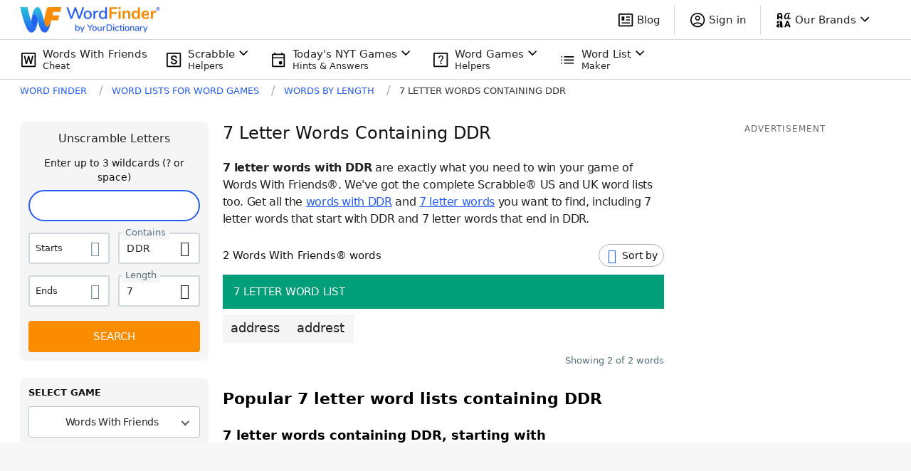

--- FILE ---
content_type: application/javascript; charset=utf-8
request_url: https://fundingchoicesmessages.google.com/f/AGSKWxUIc7cwAhTqSi4ngTQ-4RY0zjjnQ1Qx2KZJi05c9GozCt9dXPZ4n_3ACpljL15g12ZvndofAhoE5GqFdbs1reEJlr9Bduul5Tjnxajfyjb1WLm40MNDReKAyDbK-QJScvP3aMxiNNLyPiYzUGXzJVdRD07WHxgBHzMpFzO0zcw08kCws9C5nRclQvJl/_/advertisinglinks_/advertisement--468-100./xpopup.js/advlink300.
body_size: -1288
content:
window['6cc0a9d7-01b0-4ff9-b184-09aa321a88c2'] = true;

--- FILE ---
content_type: application/javascript; charset=utf-8
request_url: https://fundingchoicesmessages.google.com/f/AGSKWxUxjjaHV9vBx3gLlOFW38JyPdrOjovEy6IjNz3X5TeBAtm82t61WokmT9YqRLMCOqRJs7_El6EF7MXxAcXYr8wQRbT-hkiEDp34t6A3XFfrLdVKcn2fGoxUBY4-4RBmVHJcjyTeYQ==?fccs=W251bGwsbnVsbCxudWxsLG51bGwsbnVsbCxudWxsLFsxNzY4NzI4NzkyLDE5OTAwMDAwMF0sbnVsbCxudWxsLG51bGwsW251bGwsWzcsNl0sbnVsbCxudWxsLG51bGwsbnVsbCxudWxsLG51bGwsbnVsbCxudWxsLG51bGwsM10sImh0dHBzOi8vd29yZGZpbmRlci55b3VyZGljdGlvbmFyeS5jb20vbGV0dGVyLXdvcmRzLzctd2l0aC1kZHIvIixudWxsLFtbOCwiTTlsa3pVYVpEc2ciXSxbOSwiZW4tVVMiXSxbMTYsIlsxLDEsMV0iXSxbMTksIjIiXSxbMTcsIlswXSJdLFsyNCwiIl0sWzI5LCJmYWxzZSJdXV0
body_size: 121
content:
if (typeof __googlefc.fcKernelManager.run === 'function') {"use strict";this.default_ContributorServingResponseClientJs=this.default_ContributorServingResponseClientJs||{};(function(_){var window=this;
try{
var np=function(a){this.A=_.t(a)};_.u(np,_.J);var op=function(a){this.A=_.t(a)};_.u(op,_.J);op.prototype.getWhitelistStatus=function(){return _.F(this,2)};var pp=function(a){this.A=_.t(a)};_.u(pp,_.J);var qp=_.Zc(pp),rp=function(a,b,c){this.B=a;this.j=_.A(b,np,1);this.l=_.A(b,_.Nk,3);this.F=_.A(b,op,4);a=this.B.location.hostname;this.D=_.Dg(this.j,2)&&_.O(this.j,2)!==""?_.O(this.j,2):a;a=new _.Og(_.Ok(this.l));this.C=new _.bh(_.q.document,this.D,a);this.console=null;this.o=new _.jp(this.B,c,a)};
rp.prototype.run=function(){if(_.O(this.j,3)){var a=this.C,b=_.O(this.j,3),c=_.dh(a),d=new _.Ug;b=_.fg(d,1,b);c=_.C(c,1,b);_.hh(a,c)}else _.eh(this.C,"FCNEC");_.lp(this.o,_.A(this.l,_.Ae,1),this.l.getDefaultConsentRevocationText(),this.l.getDefaultConsentRevocationCloseText(),this.l.getDefaultConsentRevocationAttestationText(),this.D);_.mp(this.o,_.F(this.F,1),this.F.getWhitelistStatus());var e;a=(e=this.B.googlefc)==null?void 0:e.__executeManualDeployment;a!==void 0&&typeof a==="function"&&_.Qo(this.o.G,
"manualDeploymentApi")};var sp=function(){};sp.prototype.run=function(a,b,c){var d;return _.v(function(e){d=qp(b);(new rp(a,d,c)).run();return e.return({})})};_.Rk(7,new sp);
}catch(e){_._DumpException(e)}
}).call(this,this.default_ContributorServingResponseClientJs);
// Google Inc.

//# sourceURL=/_/mss/boq-content-ads-contributor/_/js/k=boq-content-ads-contributor.ContributorServingResponseClientJs.en_US.M9lkzUaZDsg.es5.O/d=1/exm=ad_blocking_detection_executable,kernel_loader,loader_js_executable/ed=1/rs=AJlcJMzanTQvnnVdXXtZinnKRQ21NfsPog/m=cookie_refresh_executable
__googlefc.fcKernelManager.run('\x5b\x5b\x5b7,\x22\x5b\x5bnull,\\\x22yourdictionary.com\\\x22,\\\x22AKsRol_qBt8jyFlCo7XxQ9_oaaZUTNQ3sFb2Mo_JvHdIH0c0Yt7FMgjj3cpyp7A-YKOwNhUSQDtKpI19nvICuFLvXgMHqpoqYpXMsAhAUEGezhYtIwWZPOBMr35m69PaaR7Egka-REaPtdTcouYIQpzcdsdEJEFCxA\\\\u003d\\\\u003d\\\x22\x5d,null,\x5b\x5bnull,null,null,\\\x22https:\/\/fundingchoicesmessages.google.com\/f\/AGSKWxUu9e1adxqPKehkNKo6DanwlqInZJkQ_z4AIEziRHYFKLE36dluv8X3DGQtwciGF35rpZm_yqi0XE1wRI5IrT58CLtDwecZScqS7fvCgd4apHtU9LNMB5cwg4kB2EVS6k95avgmlg\\\\u003d\\\\u003d\\\x22\x5d,null,null,\x5bnull,null,null,\\\x22https:\/\/fundingchoicesmessages.google.com\/el\/AGSKWxX12mmVMOECh1P8ZlZh4aL4cNqjV6wEvasbTHw5a6ul97HYfyaHNCbQ3tNkHPPdUC2OvGDyHUYYi_UqgxUDoYyFU-sAR1ISX8tsyHmWtxCUVGUR-Emf1QknywN-FRKyJ39UDVTgtg\\\\u003d\\\\u003d\\\x22\x5d,null,\x5bnull,\x5b7,6\x5d,null,null,null,null,null,null,null,null,null,3\x5d\x5d,\x5b2,1\x5d\x5d\x22\x5d\x5d,\x5bnull,null,null,\x22https:\/\/fundingchoicesmessages.google.com\/f\/AGSKWxV5T6GkRs7nNYRq6nwlz-m7WOxDMmlX5AkBMiXHB4OZxdqTFmipf9FjKFwhRf57jCOP1apT6agp-EBHIYnZbHXg4BfAB5Kim0YG8dycMTfHQiJz4HPhmKfco5NDOTPk_OU9qfKO1Q\\u003d\\u003d\x22\x5d\x5d');}

--- FILE ---
content_type: image/svg+xml
request_url: https://wordfinder.yourdictionary.com/_nuxt/img/ic-x.7496d3f.svg
body_size: 513
content:
<?xml version="1.0" encoding="UTF-8"?>
<svg width="32px" height="32px" viewBox="0 0 32 32" version="1.1" xmlns="http://www.w3.org/2000/svg" xmlns:xlink="http://www.w3.org/1999/xlink">
    <title>ic-x</title>
    <g id="ic-x" stroke="none" stroke-width="1" fill="none" fill-rule="evenodd">
        <rect fill="#000000" opacity="0" x="0" y="0" width="32" height="32"></rect>
        <g id="Icons/social/twitter-X/black-3" transform="translate(4, 4)" fill="#FFFFFF" fill-rule="nonzero">
            <g id="twitter-X">
                <path d="M7.09443726,0 L7.57050453,0.677623262 L13.3247089,8.84450063 L19.3635188,1.97724399 L21.1073739,0 L23.1461837,0 L14.2354463,10.1340076 L22.2768435,21.5524652 L24,24 L16.931436,24 L16.4553687,23.3223767 L10.3078913,14.5992415 L2.03880983,24 L0,24 L9.40232859,13.3097345 L1.7542044,2.44753477 L0.0258732212,0 L7.09443726,0 Z M6.25614489,1.56257901 L3.06856404,1.56257901 L10.4786546,12.0809102 L11.389392,13.3754741 L17.774903,22.437421 L20.9624838,22.437421 L13.1591203,11.3628319 L12.2483829,10.068268 L6.25614489,1.56257901 Z" id="Combined-Shape"></path>
            </g>
        </g>
    </g>
</svg>